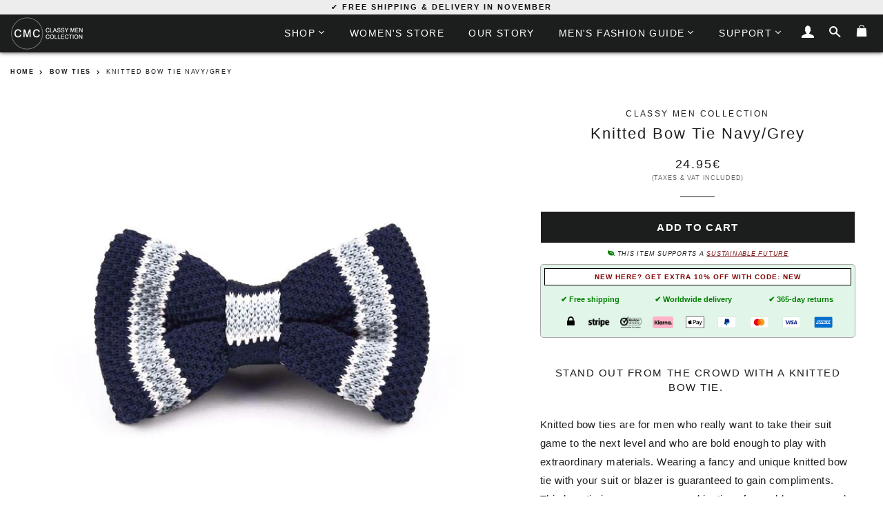

--- FILE ---
content_type: text/css
request_url: https://classymencollection.com/cdn/shop/t/8/assets/custom.scss.css?v=86775794003759574991716028180
body_size: 2769
content:
ul.mobile-nav .tmenu_item_icon svg{width:.375em}.site-header .wrapper{max-width:initial}nav#megamenu ul#megamenu_level__1 li.level_1__item a.level_1__link:hover{box-shadow:inset 0 -.25em #ededed;transition:.12s ease-in-out}div#NavDrawer .drawer__header{padding:15px 0;text-align:center;position:relative}div#NavDrawer .drawer__header{background:#1c1d1d;z-index:2;display:flex;justify-content:center;align-items:center}div#NavDrawer .mobile-nav__toggle button{width:100%;height:100%;background:transparent!important;outline:0!important}div#NavDrawer .mobile-nav__toggle button:focus,div#NavDrawer .mobile-nav__toggle button:focus:hover{outline:0!important}div#NavDrawer .mobile-nav__toggle{display:table-cell;vertical-align:middle;width:100%;position:absolute;top:0;left:0;height:100%;z-index:1}div#NavDrawer .mobile-nav__has-sublist{position:relative}div#NavDrawer .drawer__close.drawer__close--left{position:absolute;top:50%;left:0;width:40px;height:40px;text-align:center;z-index:999;transform:translateY(-50%)}body .mobile-nav__item a{color:#fff;text-decoration:none;display:block;padding:12px 15px;font-size:16px;line-height:1.4;height:auto!important;font-family:sans-serif}.mobile-nav__item--secondary a{font-size:16px!important;color:#bfbfbf!important;line-height:1.2!important;padding-top:10px!important;padding-bottom:9px!important}div#NavDrawer .input-group .input-group-field{padding-left:13px;text-transform:uppercase}div#NavDrawer .drawer__inner{padding-bottom:20px}div#NavDrawer .input-group .btn,div#NavDrawer .input-group .btn--secondary,div#NavDrawer .input-group .input-group-field{height:45px;background:transparent;color:#fff;font-size:14px;font-style:normal}div#NavDrawer .input-group .input-group-field::-webkit-input-placeholder{color:#fff}div#NavDrawer .input-group .input-group-field:-ms-input-placeholder{color:#fff}div#NavDrawer .input-group .input-group-field::placeholder{color:#fff}body .mobile-nav--expanded+.mobile-nav__sublist{max-height:inherit}.mobile-nav--expanded span.tmenu_indicator span.tmenu_indicator_icon{-webkit-transform:rotate(-180deg);transform:rotate(-180deg)}.mobile-nav ul{padding:0 0 0 15px!important}.tmenu_indicator_icon svg{fill:currentColor!important;position:relative!important;top:0!important;left:0!important;margin:0!important;width:12px;height:12px}span.tmenu_item_icon{margin-right:7px!important}div#NavDrawer .mobile-nav__item a,div#NavDrawer .mobile-nav__toggle button{color:#fff;padding:15px;text-decoration:none;position:relative}div#NavDrawer .tmenu_indicator{position:absolute;width:30px;height:30px;max-height:100%;right:5px;left:auto;margin-left:0;float:none;padding:0;display:-webkit-box;display:-ms-flexbox;display:flex;-webkit-box-pack:center;-ms-flex-pack:center;justify-content:center;-webkit-box-align:center;-ms-flex-align:center;align-items:center}.tmenu_indicator{position:absolute;right:0;top:50%;-webkit-transform:translate(0,-50%);transform:translateY(-50%);padding:0!important;width:25px;height:25px;font-size:12px;color:inherit!important;display:-webkit-box!important;display:-ms-flexbox!important;display:flex!important;-webkit-box-align:center;-ms-flex-align:center;align-items:center;-webkit-box-pack:center;-ms-flex-pack:center;justify-content:center}.drwer-menu-title h3.h3{padding:12px 15px;letter-spacing:inherit;margin-bottom:0;display:block;text-align:center}body .mobile-nav__item:after{content:"";position:absolute;bottom:0;left:15px;right:15px;border-bottom:1px solid #343535}.mobile-nav__item--secondary:after{content:"";position:absolute;bottom:0;left:15px;right:15px;border-bottom:1px solid #343535}.mobile-nav__item:after{border-bottom:1px solid #343535}nav#megamenu ul.level_1{margin:0;line-height:1.3}nav#megamenu ul#megamenu_level__1 li.level_1__item{display:inline-block;margin:0;line-height:1.3}nav#megamenu ul#megamenu_level__1 li.level_1__item a.level_1__link{color:#fff;line-height:1.4;position:relative;font-style:normal;letter-spacing:.1em;text-transform:uppercase;font-size:.82353em;text-decoration:none;font-family:sans-serif;padding:18px 15px;cursor:pointer;transition:.4s ease;display:-webkit-box!important;display:-ms-flexbox!important;display:flex!important;-webkit-box-align:center!important;-ms-flex-align:center!important;align-items:center!important;float:none!important;margin:0!important;padding-left:15px!important;padding-right:15px!important;white-space:nowrap!important}.full-width-dropdown{opacity:0;visibility:hidden;display:block;background-color:#fafafaf2;top:100%!important;position:absolute;left:0;clip:auto;right:0;margin:auto;margin-left:auto!important;margin-right:auto!important;-webkit-box-shadow:inset 0 0 0 1px #eaeaea,0 5px 20px rgba(0,0,0,.15)!important;box-shadow:inset 0 0 0 1px #eaeaea,0 5px 20px #00000026!important;width:100%!important;-webkit-box-orient:horizontal;-webkit-box-direction:normal;-ms-flex-direction:row;flex-direction:row;-ms-flex-wrap:wrap;display:-webkit-box!important;display:-ms-flexbox!important;display:flex!important;float:none!important;flex-wrap:wrap;-ms-flex-line-pack:start;align-content:flex-start;padding:10px!important;list-style:none;border-radius:0;-webkit-transition-duration:.3s;transition-duration:.3s;-webkit-transition-timing-function:ease-in;transition-timing-function:ease-in;-webkit-transition-property:margin-top,opacity,visibility;transition-property:margin-top,opacity,visibility;margin-top:30px;text-align:left;max-width:96%}nav#megamenu ul.level_1 li.level_1__item:hover .full-width-dropdown{opacity:1;visibility:visible;-webkit-transition-duration:.3s;transition-duration:.3s;-webkit-transition-timing-function:ease-in;transition-timing-function:ease-in;-webkit-transition-property:margin-top,opacity,visibility;transition-property:margin-top,opacity,visibility;margin-top:0!important;z-index:1000}.full-width-dropdown ul.level_2{width:100%;display:block;margin:0;list-style:none;padding:5px}nav#megamenu ul{list-style:none;margin:0}.full-width-dropdown ul.level_2 h5{font-family:sans-serif;font-weight:700;font-style:normal;letter-spacing:.1em;text-transform:uppercase;margin:0 0 .5em;line-height:1.4;padding:2px 8px;font-size:14px;text-align:left}nav#megamenu span.tmenu_indicator{position:relative;display:inline-block!important;vertical-align:baseline;top:0;right:auto;width:auto;height:auto;transform:translate(0);margin-left:3px;font-size:12px;color:inherit!important}.full-width-dropdown ul.level_2 h3{font-family:sans-serif;font-weight:700;margin:20px 0 .5em;line-height:1.4;padding:2px 8px;text-align:left;font-style:normal;letter-spacing:6px;text-transform:uppercase;font-size:17px;color:#1c1d1d}body .mobile-nav{margin:0 -15px}.full-width-dropdown ul.level_3 li.level_3__item{display:block;-webkit-box-flex:0;-ms-flex:0 0 20%;flex:0 0 20%;max-width:20%;width:100%}.full-width-dropdown ul span.tmenu_item_icon{display:inline!important;margin:0 7px 0 0!important;padding:0!important;position:relative;top:2px}body div#NavDrawer .mobile-nav__item a span.tmenu_item_icon{position:relative;top:3px}.full-width-dropdown ul.level_3{display:-webkit-box!important;display:-ms-flexbox!important;display:flex!important;float:none!important;-webkit-box-orient:horizontal;-webkit-box-direction:normal;-ms-flex-direction:row;flex-direction:row;-ms-flex-wrap:wrap;flex-wrap:wrap;-ms-flex-line-pack:start;align-content:flex-start;width:100%!important}.full-width-dropdown .svg-inline--qicon.qicon-w-6{width:.375em}.full-width-dropdown ul a{padding:2px 8px;border:0;display:block;text-align:left;text-transform:initial!important;background:transparent!important;font-weight:400}.full-width-dropdown ul a:hover{text-decoration:underline;cursor:pointer}.full-width-dropdown li.level_3__item.with_ul>a.level_3__link{text-transform:uppercase!important;letter-spacing:4px;margin-bottom:10px}.full-width-dropdown ul.level_3 li.level_3__item.with_ul{-webkit-box-flex:0;-ms-flex:0 0 25%;flex:0 0 25%;max-width:25%}.full-col-blogs{width:100%;display:block;-webkit-box-orient:horizontal;-webkit-box-direction:normal;-ms-flex-direction:row;flex-direction:row;-ms-flex-wrap:wrap;display:-webkit-box!important;display:-ms-flexbox!important;display:flex!important;float:none!important;flex-wrap:wrap;-ms-flex-line-pack:start;align-content:flex-start;padding:10px!important}.full-col-blogs .colum-blog-left{-webkit-box-flex:0;-ms-flex:0 0 75%;flex:0 0 75%;max-width:75%}.full-col-blogs .colum-blog-right{-webkit-box-flex:0;-ms-flex:0 0 25%;flex:0 0 25%;max-width:25%}.full-width-dropdown .full-col-blogs h5{padding:5px 10px;min-width:100%;position:relative;line-height:1.4;font-size:14px;text-align:left;font-family:sans-serif;font-weight:700;font-style:normal;letter-spacing:.1em;text-transform:uppercase}.blog_info h3.blog_title,.blog_info{text-transform:inherit!important;margin:10px 0 0;font-size:16px}.megamenu_col__item a:hover{text-decoration:underline}.full-col-blogs .megamenu_col__item{padding:5px 10px;min-width:100%;position:relative;line-height:1.4;font-size:14px;text-align:left;font-family:sans-serif;font-weight:700;font-style:normal;letter-spacing:.1em}.colum-blog-left .megamenu_col__item{-webkit-box-flex:0;-ms-flex:0 0 33%;flex:0 0 33%;max-width:33.33%!important;float:left;width:33.33%!important;text-align:center;min-width:inherit!important}.colum-blog-left .megamenu_col__item .blog_img img,.colum-blog-right .blog_img img{width:100%;height:100%;object-fit:cover;object-position:center}.support-tag{width:100%;display:block;-webkit-box-orient:horizontal;-webkit-box-direction:normal;-ms-flex-direction:row;flex-direction:row;-ms-flex-wrap:wrap;display:-webkit-box!important;display:-ms-flexbox!important;display:flex!important;float:none!important;flex-wrap:wrap;-ms-flex-line-pack:start;align-content:flex-start;padding:0!important}.support-tag .left-support-tag,.right-support-sect,.full-width-dropdown .support-tag .left-support-tag ul.level_3 li.level_3__item{-webkit-box-flex:0;-ms-flex:0 0 50%;flex:0 0 50%;max-width:50%}.full-width-dropdown .support-tag .contentbtm{padding:5px;text-align:center;font-size:14px;line-height:1.4;font-family:sans-serif;color:#1c1d1d;font-weight:300;-webkit-font-smoothing:antialiased}.full-width-dropdown .support-tag input.input-full,.full-width-dropdown .support-tag textarea.input-full,.full-width-dropdown .support-tag select.input-full{width:100%;min-width:100%;padding:6px 12px;font-size:14px;line-height:1.5;color:#495057;background-color:#fff;background-clip:padding-box;border:1px solid #ced4da;border-radius:2px;-webkit-transition:border-color .15s ease-in-out;transition:border-color .15s ease-in-out;resize:none;display:block;margin-bottom:15px}.full-width-dropdown .support-tag textarea#ContactFormMessage{height:116px!important}.contentbtm p:first-child{font-weight:600}.right-support-sect .sidecontactform{padding:5px}.left-support-tag .contentbtm a{color:#7f1a1a;font-weight:700}.full-width-dropdown .support-tag .left-support-tag ul.level_3 li.level_3__item>a.level_3__link,.sidecontactform h5{font-weight:600!important;letter-spacing:inherit!important;position:relative;padding-top:12px!important;padding-bottom:12px!important;line-height:1.563!important;margin-bottom:20px!important;font-size:17px!important}.full-width-dropdown .support-tag .left-support-tag ul.level_3 li.level_3__item>a.level_3__link:after,.sidecontactform h5:after{content:"";position:absolute;left:0;right:0;bottom:0;height:1px;background:#ffffffe6!important}.sidecontactform h5{margin-bottom:15px;font-weight:600!important;letter-spacing:inherit!important}.full-width-dropdown .support-tag input.btn.right{font-style:italic;-webkit-appearance:none;-moz-appearance:none;appearance:none;display:inline-block;vertical-align:middle;width:auto;float:right!important;max-width:100%;outline:none;margin:0!important;padding:8px 20px;line-height:1.4;border:1px solid #333!important;border-radius:2px!important;color:#fff!important;background-color:#333!important;white-space:nowrap;text-decoration:none;text-align:center;cursor:pointer;text-transform:inherit;font-size:1em}@media (max-width: 1100px){.full-width-dropdown ul.level_3 li.level_3__item{display:block;-webkit-box-flex:0;-ms-flex:0 0 20%;flex:0 0 25%;max-width:25%;width:100%}body .site-header__logo img{max-width:120px}.header-wrapper .site-header .grid--full{display:flex;align-items:center;justify-content:center}body .site-header__logo img{margin-top:0;margin-bottom:0}header.site-header h1.site-header__logo{width:100%}header.site-header .large--hide{display:block!important}header.site-header .one-sixth{width:100%}header.site-header .grid__item.large--five-sixths.large--text-right.medium-down--hide{display:none}.site-header .grid__item.large--one-sixth.medium-down--one-half{width:50%}.full-width-dropdown li.level_3__item.with_ul>a.level_3__link{letter-spacing:2px}}.covtooltip{position:relative;display:inline-block}.covtooltip .covtooltiptext{visibility:hidden;width:360px;background-color:#000;color:#fff;text-align:center;border-radius:6px;padding:12px 8px;position:absolute;z-index:1;top:120%;left:50%;margin-left:-180px;opacity:0;transition:opacity .3s}.covtooltip .covtooltiptext:after{content:"";position:absolute;bottom:100%;left:50%;margin-left:-5px;border-width:5px;border-style:solid;border-color:transparent transparent black transparent}.covtooltip:hover .covtooltiptext{visibility:visible;opacity:1}.cformtext{display:inline-block;float:left;color:gray;vertical-align:middle;font-size:12px;text-align:left;width:auto;max-width:83%}.ccformtext{display:inline-block;float:left;color:gray;vertical-align:middle;font-size:12px;text-align:left;width:auto;max-width:66%}.grecaptcha-badge{visibility:hidden}.cartheader-items__count{font-size:16px;letter-spacing:0em;font-weight:700}.low-stock__notice{font-family:sans-serif;text-transform:uppercase;font-size:.41em;font-weight:700;line-height:1.3;display:block;position:absolute;min-width:91px;border-radius:1px;border:1px solid #1c1d1d;top:10px;right:0;color:#fff;background:#1c1d1d;padding:4px 5px 4px 6px;margin:0;letter-spacing:2px}.low-stock__notice sup{display:none}.sale-tag__notice{font-family:sans-serif;text-transform:uppercase;font-size:.64em;font-weight:700;line-height:1.3;display:block;position:absolute;min-width:44px;border-radius:1px;border:1px solid #d14d4d;top:10px;left:0;color:#d30000;background:#fffc;padding:2px 2px 1px 5px;margin:0;letter-spacing:1.2px}.sale-tag__notice sup{display:none}#sizechart{border-collapse:collapse;width:100%}#sizechart td,#sizechart th{border:1px solid #ddd;padding:4px;text-align:center;text-transform:capitalize;font-size:11px}#sizechart tr{transition:.3s ease-in-out}#sizechart tr:nth-child(odd){background-color:#fcfcfc}#sizechart tr:hover{background-color:#ddd;transition:0s}#sizechart th:after{border-bottom:none}#sizechart td:nth-child(2n){border-right:1px solid black}#sizechart td:nth-child(1){border-left:1px solid black}#sizechart th{padding-top:5px;padding-bottom:5px;background-color:#ccc;color:#1c1d1d;text-transform:uppercase;font-weight:700;font-size:10px;border:1px solid black}#sizechart tr.border_bottom td{border-bottom:1px solid black}.back-to-top{display:inline-block;max-width:100%;justify-content:center;align-items:center;color:#000;background:#fff;border:2px solid #aaa;transition:.6s;width:250px}.back-to-top:hover{color:#fff;font-weight:700;background:#fff;border:2px solid #1c1d1d;box-shadow:inset 280px 0 #1c1d1d;transition:.4s;width:280px}.sub-col-nav{display:inline-flex;max-width:100%;justify-content:center;align-items:center;color:#1c1d1d;background:#fff;border:1px solid grey;transition:.6s;min-width:106px;height:36px;text-transform:uppercase;outline:solid #fff 3px;margin:2px;border-radius:2px;font-size:10px}.sub-col-nav:hover{color:#fff;font-weight:700;background:#fff;border:1px solid #1c1d1d;background:#1c1d1d;transition:.4s}.breadcrumbs{margin:0 0 3em;font-size:.5em;letter-spacing:.2em;text-transform:uppercase;position:relative;bottom:18px;-webkit-tap-highlight-color:transparent}.breadcrumbs a:hover{text-decoration:underline;cursor:pointer}.breadcrumbs__list{list-style-type:none;margin:0;padding:0}.breadcrumbs__item{display:inline-block;font-weight:600}.breadcrumbs__item:not(:last-child):after{border-style:solid;font-weight:400;border-width:.1em .1em 0 0;content:"";display:inline-block;height:.5em;margin:0 .2em;position:relative;transform:rotate(45deg);vertical-align:middle;width:.5em}.breadcrumbs__link{text-decoration:none}.breadcrumbs__link[aria-current=page]{color:inherit;font-weight:400;text-decoration:none}.breadcrumbs__link[aria-current=page]:hover,.breadcrumbs__link[aria-current=page]:focus{text-decoration:none;cursor:default}.lcbd{text-align:left;font-size:.9em;letter-spacing:.03em;margin-bottom:20px;margin-top:75px;line-height:1.8em;border:1px solid darkgrey;padding:5px 50px 20px}@media only screen and (max-width: 768px){.lcbd{text-align:center;padding:0 20px 10px}}.lcbd h2{font-weight:700;color:#2b2b2b;font-size:1em;letter-spacing:.2em;margin-top:50px}.lcbd h3{font-weight:700;color:#4a4a4a;font-size:.85em;letter-spacing:.25em;margin-top:30px}.offer-box{border:1px solid darkgrey;border-radius:5px;padding:5px;background-color:#e1f5e8}.sustainable-item{font-size:.55em;margin:-2px 0 8px;letter-spacing:.08em;font-style:italic}.save-offer__product{font-family:sans-serif;text-transform:uppercase;font-size:.64em;font-weight:700;line-height:1.3;display:inline-block;min-width:110px;border-radius:30px;border:1px solid silver;color:#d30000;padding:2px 2px 2px 7px;margin:0;letter-spacing:1.2px}.custom-blog{width:34%;display:inline-block;vertical-align:top;font-size:.8em}@media only screen and (max-width: 768px){.custom-blog{width:100%;margin-left:-6px}}
/*# sourceMappingURL=/cdn/shop/t/8/assets/custom.scss.css.map?v=86775794003759574991716028180 */


--- FILE ---
content_type: text/javascript
request_url: https://classymencollection.com/cdn/shop/t/8/assets/3tabs.min.js?v=129791153634917490851644841361
body_size: -485
content:
$(".tab_content").hide(),$(window).width()<600?$(".tab_content:first").hide():$(".tab_content:first").show(),$("ul.tabs li").click(function(){$(".tab_content").hide();var a=$(this).attr("rel");$("#"+a).fadeIn(),$("ul.tabs li").removeClass("active"),$(this).addClass("active"),$(".tab_drawer_heading").removeClass("d_active"),$(".tab_drawer_heading[rel^='"+a+"']").addClass("d_active")});var control=!1,control2=!1,tuner=!1;$(".tab_drawer_heading:first").click(function(){$(".tab_content").hide();var a=$(this).attr("rel");1!=control?($("#"+a).fadeIn(),$(".tab_drawer_heading:first").addClass("d_active"),$(".tab_drawer_heading:last,.tab_drawer_heading:nth-of-type(2)").removeClass("d_active"),control=!0,control2=!1,tuner=!1):($("#"+a).fadeOut(),$(".tab_drawer_heading:first").removeClass("d_active"),control=!1),$("ul.tabs li").removeClass("active"),$("ul.tabs li[rel^='"+a+"']").addClass("active")}),$(".tab_drawer_heading:nth-of-type(2)").click(function(){$(".tab_content").hide();var a=$(this).attr("rel");1!=control2?($("#"+a).fadeIn(),$(".tab_drawer_heading:nth-of-type(2)").addClass("d_active"),$(".tab_drawer_heading:last,.tab_drawer_heading:first").removeClass("d_active"),control2=!0,control=!1,tuner=!1):($("#"+a).fadeOut(),$(".tab_drawer_heading:nth-of-type(2)").removeClass("d_active"),control2=!1),$("ul.tabs li").removeClass("active"),$("ul.tabs li[rel^='"+a+"']").addClass("active")}),$(".tab_drawer_heading:last").click(function(){$(".tab_content").hide();var a=$(this).attr("rel");1!=tuner?($("#"+a).fadeIn(),$(".tab_drawer_heading:last").addClass("d_active"),$(".tab_drawer_heading:first,.tab_drawer_heading:nth-of-type(2)").removeClass("d_active"),tuner=!0,control=!1,control2=!1):($("#"+a).fadeOut(),$(".tab_drawer_heading:last").removeClass("d_active"),tuner=!1),$("ul.tabs li").removeClass("active"),$("ul.tabs li[rel^='"+a+"']").addClass("active")});